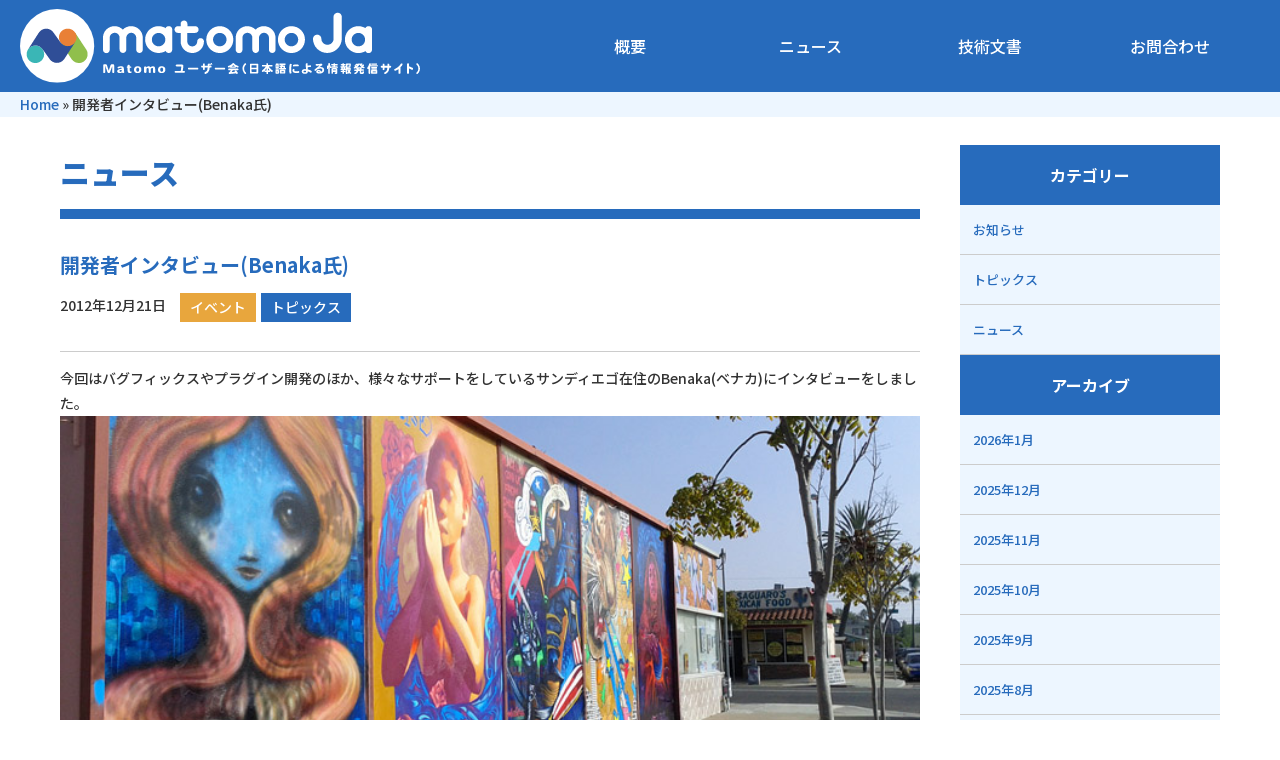

--- FILE ---
content_type: text/html; charset=UTF-8
request_url: https://matomo.jp/event/1720
body_size: 28330
content:
<!doctype html>
<html lang="ja">
<head>
	<meta charset="UTF-8">
	<meta name="viewport" content="width=device-width, initial-scale=1">
	<!-- font -->
	<link rel="preconnect" href="https://fonts.googleapis.com">
	<link rel="preconnect" href="https://fonts.gstatic.com" crossorigin>
	<link href="https://fonts.googleapis.com/css2?family=Noto+Sans+JP:wght@300;400;500;700;900&display=swap" rel="stylesheet">
	<link href="https://cdn.jsdelivr.net/npm/remixicon@2.5.0/fonts/remixicon.css" rel="stylesheet">

		<meta name='robots' content='index, follow, max-image-preview:large, max-snippet:-1, max-video-preview:-1' />

	<!-- This site is optimized with the Yoast SEO plugin v20.1 - https://yoast.com/wordpress/plugins/seo/ -->
	<title>開発者インタビュー(Benaka氏) - Matomoユーザー会</title>
	<link rel="canonical" href="https://matomo.jp/event/1720" />
	<meta property="og:locale" content="ja_JP" />
	<meta property="og:type" content="article" />
	<meta property="og:title" content="開発者インタビュー(Benaka氏) - Matomoユーザー会" />
	<meta property="og:description" content="今回はバグフィックスやプラグイン開発のほか、様々なサポートをしているサンディエゴ在住のBenaka(ベナカ)にインタビューをしました。 Piwikについて －－Q1.PiwikチームにおけるBenaka(ベナカ)の役割は [&hellip;]" />
	<meta property="og:url" content="https://matomo.jp/event/1720" />
	<meta property="og:site_name" content="Matomoユーザー会" />
	<meta property="article:published_time" content="2012-12-21T06:40:11+00:00" />
	<meta property="og:image" content="http://matomo.jp/wp-content/uploads/2012/12/northpark_graffiti2.jpg" />
	<meta name="author" content="matomo admin" />
	<meta name="twitter:label1" content="執筆者" />
	<meta name="twitter:data1" content="matomo admin" />
	<script type="application/ld+json" class="yoast-schema-graph">{"@context":"https://schema.org","@graph":[{"@type":"Article","@id":"https://matomo.jp/event/1720#article","isPartOf":{"@id":"https://matomo.jp/event/1720"},"author":{"name":"matomo admin","@id":"https://matomo.jp/#/schema/person/aa4ed5be35bbb1f71e3e86ce33c9eaf6"},"headline":"開発者インタビュー(Benaka氏)","datePublished":"2012-12-21T06:40:11+00:00","dateModified":"2012-12-21T06:40:11+00:00","mainEntityOfPage":{"@id":"https://matomo.jp/event/1720"},"wordCount":81,"commentCount":0,"publisher":{"@id":"https://matomo.jp/#organization"},"image":{"@id":"https://matomo.jp/event/1720#primaryimage"},"thumbnailUrl":"http://matomo.jp/wp-content/uploads/2012/12/northpark_graffiti2.jpg","articleSection":["イベント","トピックス"],"inLanguage":"ja"},{"@type":"WebPage","@id":"https://matomo.jp/event/1720","url":"https://matomo.jp/event/1720","name":"開発者インタビュー(Benaka氏) - Matomoユーザー会","isPartOf":{"@id":"https://matomo.jp/#website"},"primaryImageOfPage":{"@id":"https://matomo.jp/event/1720#primaryimage"},"image":{"@id":"https://matomo.jp/event/1720#primaryimage"},"thumbnailUrl":"http://matomo.jp/wp-content/uploads/2012/12/northpark_graffiti2.jpg","datePublished":"2012-12-21T06:40:11+00:00","dateModified":"2012-12-21T06:40:11+00:00","breadcrumb":{"@id":"https://matomo.jp/event/1720#breadcrumb"},"inLanguage":"ja","potentialAction":[{"@type":"ReadAction","target":["https://matomo.jp/event/1720"]}]},{"@type":"ImageObject","inLanguage":"ja","@id":"https://matomo.jp/event/1720#primaryimage","url":"http://matomo.jp/wp-content/uploads/2012/12/northpark_graffiti2.jpg","contentUrl":"http://matomo.jp/wp-content/uploads/2012/12/northpark_graffiti2.jpg"},{"@type":"BreadcrumbList","@id":"https://matomo.jp/event/1720#breadcrumb","itemListElement":[{"@type":"ListItem","position":1,"name":"Home","item":"https://matomo.jp/"},{"@type":"ListItem","position":2,"name":"開発者インタビュー(Benaka氏)"}]},{"@type":"WebSite","@id":"https://matomo.jp/#website","url":"https://matomo.jp/","name":"Matomoユーザー会","description":"高機能アクセス解析ソフト Matomo Analyrics の日本ユーザー会ホームページです","publisher":{"@id":"https://matomo.jp/#organization"},"potentialAction":[{"@type":"SearchAction","target":{"@type":"EntryPoint","urlTemplate":"https://matomo.jp/?s={search_term_string}"},"query-input":"required name=search_term_string"}],"inLanguage":"ja"},{"@type":"Organization","@id":"https://matomo.jp/#organization","name":"Matomoユーザー会","url":"https://matomo.jp/","logo":{"@type":"ImageObject","inLanguage":"ja","@id":"https://matomo.jp/#/schema/logo/image/","url":"https://matomo.jp/images/2022/07/logo.svg","contentUrl":"https://matomo.jp/images/2022/07/logo.svg","caption":"Matomoユーザー会"},"image":{"@id":"https://matomo.jp/#/schema/logo/image/"}},{"@type":"Person","@id":"https://matomo.jp/#/schema/person/aa4ed5be35bbb1f71e3e86ce33c9eaf6","name":"matomo admin","image":{"@type":"ImageObject","inLanguage":"ja","@id":"https://matomo.jp/#/schema/person/image/","url":"https://secure.gravatar.com/avatar/aee04bab6376dc23387e91874ea5f906?s=96&d=mm&r=g","contentUrl":"https://secure.gravatar.com/avatar/aee04bab6376dc23387e91874ea5f906?s=96&d=mm&r=g","caption":"matomo admin"},"sameAs":["http://matomo.jp"],"url":"https://matomo.jp/author/piwik_admin"}]}</script>
	<!-- / Yoast SEO plugin. -->


<link rel='dns-prefetch' href='//ajax.googleapis.com' />
<link rel='dns-prefetch' href='//cdnjs.cloudflare.com' />
<link rel='stylesheet' id='classic-theme-styles-css' href='https://matomo.jp/wp-includes/css/classic-themes.min.css?ver=1' media='all' />
<link rel='stylesheet' id='matomoja-style-css' href='https://matomo.jp/wp-content/themes/matomoja/style.css?ver=1.0.0' media='all' />
<link rel='stylesheet' id='style_style-css' href='https://matomo.jp/wp-content/themes/matomoja/css/style.min.css?ver=6.1' media='all' />
<link rel='stylesheet' id='fancybox-css' href='https://matomo.jp/wp-content/plugins/easy-fancybox/fancybox/1.5.4/jquery.fancybox.min.css?ver=6.1' media='screen' />
<script src='https://ajax.googleapis.com/ajax/libs/jquery/3.4.1/jquery.min.js?ver=6.1' id='jquery-js'></script>
<link rel='shortlink' href='https://matomo.jp/?p=1720' />
<style>.recentcomments a{display:inline !important;padding:0 !important;margin:0 !important;}</style><link rel="icon" href="https://matomo.jp/images/2018/03/cropped-mj-32x32.jpg" sizes="32x32" />
<link rel="icon" href="https://matomo.jp/images/2018/03/cropped-mj-192x192.jpg" sizes="192x192" />
<link rel="apple-touch-icon" href="https://matomo.jp/images/2018/03/cropped-mj-180x180.jpg" />
<meta name="msapplication-TileImage" content="https://matomo.jp/images/2018/03/cropped-mj-270x270.jpg" />
		<style id="wp-custom-css">
			@media (max-width: 1000px) {
  .overview-image {
    display: none;
  }
}
@media (max-width: 1000px){
	.screen-size-hide{
		display:none;
	}
}
.contentWrap table th,.contentWrap table td{border:1px solid #666;}		</style>
			
	
</head>

<body>
	<div class="site-container">
		<header class="ghead" role="banner">
			<div class="ghead__inner">
				<div class="logo">
					<h1>
					<a href="https://matomo.jp/" class="custom-logo-link" rel="home"><img src="https://matomo.jp/images/2022/07/logo.svg" class="custom-logo" alt="Matomoユーザー会" decoding="async" /></a>										</h1>
				</div>
				<!-- /.logo -->
				<nav class="gnavi" role="navigation">
					<ul>
						<li><a href="https://matomo.jp/overview">概要</a></li>
<li><a href="https://matomo.jp/news">ニュース</a></li>
<li><a href="https://matomo.jp/technical">技術文書</a></li>
<li><a href="https://matomo.jp/contact">お問合わせ</a></li>
					</ul>
				</nav>
				<!-- /.gnavi -->
			</div>
			<!-- /.ghead__inner -->
		</header>
		<!-- /.ghead -->
				<div class="breadcrumb">
			<nav><span><span><a href="https://matomo.jp/">Home</a></span> » <span class="breadcrumb_last" aria-current="page">開発者インタビュー(Benaka氏)</span></span></nav>		</div>
		<!-- /.breadcrumb -->
				

		<div class="naviTggle">
			<span></span>
			<span></span>
			<span></span>
			<p>MENU</p>
			<p>CLOSE</p>
		</div>
		<!-- /.naviTggle -->

		<div class="drawerMenu">
			<div class="drawerMenu__inner">
				<div class="logo">
					<a href="https://matomo.jp"><img src="/images/2022/07/logo.svg" alt="Matomo Matomoユーザー会"></a>
				</div>
				<!-- /.logo -->
				<nav>
					<ul class="menu">
						<li><a href="https://matomo.jp/overview">概要</a></li>
<li><a href="https://matomo.jp/news">ニュース</a></li>
<li><a href="https://matomo.jp/technical">技術文書</a></li>
<li><a href="https://matomo.jp/contact">お問合わせ</a></li>
					</ul>
					<ul class="sns">
						<li><a href="https://www.facebook.com/Matomo.org/" target="_blank"><i class="ri-facebook-circle-fill"></i></a></li>
						<li><a href="https://twitter.com/matomo_org" target="_blank"><i class="ri-twitter-fill"></i></a></li>
						<li><a href="https://www.linkedin.com/groups/867857/" target="_blank"><i class="ri-linkedin-fill"></i></a></li>
						<li><a href="https://github.com/matomo-org/matomo" target="_blank"><i class="ri-github-fill"></i></a></li>
						<li><a href="https://www.youtube.com/c/MatomoAnalytics/videos" target="_blank"><i class="ri-youtube-fill"></i></a></li>
						<li><a href="https://mastodon.social/@Matomo" target="_blank"><i class="ri-mastodon-fill"></i></a></li>
					</ul>
					<!-- /.sns -->
				</nav>
				<div class="contact">
					<a href="/contact">お問い合わせフォーム</a>
				</div>
				<!-- /.booking -->
			</div>
			<!-- /.drawerMenu__inner -->
		</div>
		<!-- /.drawerMenu -->



		<main class="main" role="main">

			<div class="mainContent">
				<div class="pageTitle">
					<h2 class="title">ニュース</h2>
				</div>
				<!-- /.pageTitle -->

				<section class="contentWrap">
					<div class="content">
					
<article class="entry">
	<header class="entry__head">
		<h2>開発者インタビュー(Benaka氏)</h2>
		<div class="date-cat">
			<span class="date">2012年12月21日</span>
									<a href="https://matomo.jp/event" class="cat cat-event">イベント</a>
						<a href="https://matomo.jp/news/topics" class="cat cat-topics">トピックス</a>
							</div>
		<!-- /.date -->
	</header>
	<!-- /.entry__head -->
	<div class="entry__body">
		<p>今回はバグフィックスやプラグイン開発のほか、様々なサポートをしているサンディエゴ在住のBenaka(ベナカ)にインタビューをしました。<br />
<figure id="attachment_1764" class="wp-caption aligncenter"><img decoding="async" src="http://matomo.jp/wp-content/uploads/2012/12/northpark_graffiti2.jpg" alt="" title="northpark_graffiti2" width="710" height="320" class="size-full wp-image-1764" srcset="https://matomo.jp/images/2012/12/northpark_graffiti2.jpg 710w, https://matomo.jp/images/2012/12/northpark_graffiti2-300x135.jpg 300w, https://matomo.jp/images/2012/12/northpark_graffiti2-510x230.jpg 510w, https://matomo.jp/images/2012/12/northpark_graffiti2-275x124.jpg 275w, https://matomo.jp/images/2012/12/northpark_graffiti2-259x117.jpg 259w, https://matomo.jp/images/2012/12/northpark_graffiti2-210x94.jpg 210w" sizes="(max-width: 710px) 100vw, 710px" /><figcaption class="wp-caption-text">サンディエゴを代表する大型都市公園バルボアパークの少し北東にあるノースパークの落書き。</figcaption></figure></p>
<div class="mid">Piwikについて</div>
<p><strong class="b">－－Q1.PiwikチームにおけるBenaka(ベナカ)の役割は何ですか？</strong></p>
<p><strong>Benaka：</strong>バグフィックス、新機能/プラグインの開発、ドキュメント作成と、ユーザーサポートのお手伝いをやっています。<br />
その他に「新リリースの概要」についてのブログ記事を書いています。</p>
<p><strong class="b">－－Q2.Piwikチームに参加することになったきっかけは？</strong></p>
<p><strong>Benaka：</strong>PHPの経験を積むだけでなく、オープンソースプロジェクトに貢献したかったからです。ですが、これほど多く、長い間貢献することになるとは予期していませでした 🙂<br />
 <br />
<figure id="attachment_1779" class="wp-caption alignleft"><a href="http://matomo.jp/wp-content/uploads/2012/12/lajolla_christmas_palmtrees.jpg"><img decoding="async" loading="lazy" src="http://matomo.jp/wp-content/uploads/2012/12/lajolla_christmas_palmtrees_min.jpg" alt="" title="lajolla_christmas_palmtrees_min" width="250" height="333" class="size-full wp-image-1779" srcset="https://matomo.jp/images/2012/12/lajolla_christmas_palmtrees_min.jpg 250w, https://matomo.jp/images/2012/12/lajolla_christmas_palmtrees_min-225x300.jpg 225w, https://matomo.jp/images/2012/12/lajolla_christmas_palmtrees_min-172x230.jpg 172w, https://matomo.jp/images/2012/12/lajolla_christmas_palmtrees_min-93x124.jpg 93w, https://matomo.jp/images/2012/12/lajolla_christmas_palmtrees_min-87x117.jpg 87w" sizes="(max-width: 250px) 100vw, 250px" /></a><figcaption class="wp-caption-text">ラホーヤの、飾り付けられたヤシの木。ラホーヤは、サンディエゴのダウンタウンの北に位置しています。</figcaption></figure><strong class="b">－－Q3.どのような所に重点をおいて開発していますか？</strong></p>
<p><strong>Benaka：</strong>私は主にPiwikのコアを開発しています。通常は新しいプラグインを作成したりしませんが、既存の拡張は行っています。</p>
<p>Piwikが起動時にどのように動作するのか、理解できるようになるまで苦労しましたが、自分にとって小さくても具体的な課題を達成することにより、知識の無さを克服することができました。もちろん、マットのレビューも非常に役立ちました。実際、彼らがいなければ物事を把握するのに長時間費やしていたことでしょう。</p>
<p><strong class="b">－－Q4.良い開発者、優れたエンジニアの条件は何だと思いますか？</strong></p>
<p><strong>Benaka：</strong>優れた開発者は以下のことができるべきだと思います。：</p>
<p>*テスト駆動型開発を​​行う<br />
*他の人がコードを理解しやすいようにドキュメント/コメントを残す<br />
*迅速に、効率的かつ簡潔なコードを書く<br />
*絶えずリファクタリングする</p>
<p>偉大な開発者はビジネスを理解していると思うし、彼ら自身の行動がどのようにビジネスに利益をもたらすか、正確に伝えることができると思っています。</p>
<p><strong class="b">－－Q5.ご自身、またはPiwikの今後の展望について教えてください。</strong></p>
<p><strong>Benaka：</strong>Piwikとは別に、販売用の携帯アプリを作りたいと思ってます。</p>
<p><strong class="b">－－Q6.最近注目しているWebの技術は何ですか？</strong></p>
<p><strong>Benaka：</strong>触れてみたテクノロジーはたくさんありますが、私のお気に入りの 「新しい」テクノロジーは（今ではそれは1年か2年もの間私のお気に入りになっていますが）couchdbです。それはいくつかの非常にユニークな機能（たとえば、マスター・マスター·レプリケーションとか、ネイティブのREST APIとか、map-reduce用のとても基本的なサポートなど）が自慢のNoSQLデータ·ストアです。</p>
<div class="mid">Benekaについて</div>
<p><figure id="attachment_1770" class="wp-caption alignright"><img decoding="async" loading="lazy" src="http://matomo.jp/wp-content/uploads/2012/12/harbor_ship.jpg" alt="" title="harbor_ship" width="250" height="333" class="size-full wp-image-1770" srcset="https://matomo.jp/images/2012/12/harbor_ship.jpg 250w, https://matomo.jp/images/2012/12/harbor_ship-225x300.jpg 225w, https://matomo.jp/images/2012/12/harbor_ship-172x230.jpg 172w, https://matomo.jp/images/2012/12/harbor_ship-93x124.jpg 93w, https://matomo.jp/images/2012/12/harbor_ship-87x117.jpg 87w" sizes="(max-width: 250px) 100vw, 250px" /><figcaption class="wp-caption-text">サンディエゴの海事博物館にある1863年の商船。</figcaption></figure><strong class="b">－－Q7.使用しているPCおよび開発環境を教えてください。</strong></p>
<p><strong>Benaka：</strong>私はレノボのThinkPad E430を使って、Xubuntuの最新バージョンを走らせています。開発はAmazon EC2を使って行います。開発するときは、EC2のインスタンスを起動し、mosh（モバイルシェル）とsshfsを経由して接続し、Piwikを開発しています。ファイルの編集や全てのコンソール操作にはほとんどgeditを使用しています。<br />
 <br />
<strong class="b">－－Q8.あなたが住んでいる場所を教えてください。</strong></p>
<p><strong>Benaka：</strong>いつもあちこち移動してます。今はサンディエゴに居ます。</p>
<p><strong class="b">－－Q9.日本についてどんなイメージを持っていますか？</strong></p>
<p><strong>Benaka：</strong>あまりないですが、ただ日本への旅行を計画したら、最終的にイメージが変わると思いますね。<br />
現時点では、日本はとても美しく、とても開かれた興味深い場所だと思います。探索する価値あり!!</p>
<p><strong class="b">－－Q10.日本のPiwikユーザーへメッセージをお願いします。</strong></p>
<p><strong>Benaka：</strong>すべての日本のPiwikユーザーの皆さんこんにちは！私たちが作ったPiwikを楽しく使ってくれることを願っています。改善を続け、いつか貢献してくれたら嬉しいです！ 🙂<br />
<figure id="attachment_1762" class="wp-caption aligncenter"><img decoding="async" loading="lazy" src="http://matomo.jp/wp-content/uploads/2012/12/harbor_midway1.jpg" alt="" title="harbor_midway1" width="710" height="320" class="size-full wp-image-1762" srcset="https://matomo.jp/images/2012/12/harbor_midway1.jpg 710w, https://matomo.jp/images/2012/12/harbor_midway1-300x135.jpg 300w, https://matomo.jp/images/2012/12/harbor_midway1-510x230.jpg 510w, https://matomo.jp/images/2012/12/harbor_midway1-275x124.jpg 275w, https://matomo.jp/images/2012/12/harbor_midway1-259x117.jpg 259w, https://matomo.jp/images/2012/12/harbor_midway1-210x94.jpg 210w" sizes="(max-width: 710px) 100vw, 710px" /><figcaption class="wp-caption-text">サンディエゴで博物館として生まれ変わった空母USSミッドウェイ。この写真は港の一部で、空母の上から撮影したもの。</figcaption></figure></p>
	</div>
	<!-- /.entry__body -->

	<footer class="entry__foot">
		<div class="postnavi">
			<div class="prev">
								<span>前の記事</span>
				&laquo; <a href="https://matomo.jp/news/topics/1745" rel="prev">動画：Piwikのログ解析機能</a>							</div>
			<!-- /.prev -->
			<div class="next">
								<span>次の記事</span>
				<a href="https://matomo.jp/news/topics/1784" rel="next">Piwik 2.0へのクラウドファンディングを始めました:Piwik 2.0の開発を直接支援するための寄付をお願いします！</a> &raquo;							</div>
			<!-- /.next -->
		</div>
		<!-- /.postnavi -->
	</footer>
	<!-- /.entry__foot -->

</article><!-- #post-1720 -->

<script>
$(function(){
	$('.entry__body>*').removeAttr('style');
});
</script>
					</div>
					<!-- /.content -->
				</section>
				<!-- /.contentWrap -->
			</div>
			<!-- /.mainContent -->

			
<div class="sidebar">

	<div class="sideMenu">
		<div class="sidebar">
			<div class="sideMenu">
				<div class="sideMenu__title">カテゴリー</div>
				<!-- /.sildeMenu__title -->
				<ul class="sideMenu__menu">
				<li><a href="https://matomo.jp/news/oshi">お知らせ</a></li><li><a href="https://matomo.jp/news/topics">トピックス</a></li><li><a href="https://matomo.jp/news">ニュース</a></li>				</ul>

				<div class="sideMenu__title">アーカイブ</div>
				<!-- /.sildeMenu__title -->
				<ul class="sideMenu__menu">
					<li><a href='https://matomo.jp/date/2026/01'>2026年1月</a></li>
	<li><a href='https://matomo.jp/date/2025/12'>2025年12月</a></li>
	<li><a href='https://matomo.jp/date/2025/11'>2025年11月</a></li>
	<li><a href='https://matomo.jp/date/2025/10'>2025年10月</a></li>
	<li><a href='https://matomo.jp/date/2025/09'>2025年9月</a></li>
	<li><a href='https://matomo.jp/date/2025/08'>2025年8月</a></li>
	<li><a href='https://matomo.jp/date/2025/07'>2025年7月</a></li>
	<li><a href='https://matomo.jp/date/2025/06'>2025年6月</a></li>
	<li><a href='https://matomo.jp/date/2025/04'>2025年4月</a></li>
	<li><a href='https://matomo.jp/date/2025/03'>2025年3月</a></li>
	<li><a href='https://matomo.jp/date/2025/02'>2025年2月</a></li>
	<li><a href='https://matomo.jp/date/2025/01'>2025年1月</a></li>
				</ul>


			</div>
			<!-- /.sideMenu -->
		</div>
		<!-- /.sidebar -->

	</div>
	<!-- /.sideMenu -->
</div><!-- .sidebar -->


		</main><!-- .main -->


		<footer class="gfoot" role="contentinfo">
						<div class="bnrs">
				<ul>
					<li><a href="/corporate-support" data-track-content="" data-content-name="法人向けサポート" data-content-target="https://matomo.jp/corporate-support"><img src="/images/2022/07/bnr-support.png" alt="法人向けサポート"></a></li>
					<li><a href="https://datatrek.jp/matomo/" data-track-content="" data-content-name="Matomoクラウド" data-content-target="https://datatrek.jp/matomo/" target="_blank"><img src="/images/2022/07/bnr-cloud.png" alt="matomoクラウド"></a></li>
				</ul>
			</div>
			<!-- /.bnrs -->
			
			<div class="bnr">
				<a href="https://www.facebook.com/PiwikJapan" target="_blank" class="facebook"><i class="ri-facebook-circle-fill"></i><span>Facebook</span><span>Matomo</span><span>Japan</span></a>
			</div>
			<!-- /.bnr -->
			<div class="gfoot__inner">
				<div class="fnavi">
					<nav>
						<div class="title">サポート</div>
						<!-- /.title -->
						<ul>
							<li><a target="_blank" rel="noopener" href="https://matomo.org/">Matomo公式サイト（英語）</a></li>
<li><a target="_blank" rel="noopener" href="https://matomo.org/blog/">Matomo公式ブログ</a></li>
<li><a target="_blank" rel="noopener" href="https://forum.matomo.org/">フォーラム</a></li>
<li><a target="_blank" rel="noopener" href="https://demo.matomo.cloud/">オンラインデモ</a></li>
<li><a target="_blank" rel="noopener" href="https://www.facebook.com/Matomo.org/">本家Facebookページ</a></li>
<li><a target="_blank" rel="noopener" href="https://www.youtube.com/c/MatomoAnalytics/videos">Matomo関連の動画</a></li>
<li><a href="https://matomo.jp/tech">技術文書(formerly )</a></li>
						</ul>
					</nav>
					<nav>
						<div class="title">アバウトアス</div>
						<!-- /.title -->
						<ul>
							<li><a href="https://matomo.jp/about-matomoja">ユーザー会について</a></li>
<li><a target="_blank" rel="noopener" href="https://www.facebook.com/PiwikJapan">Fecebookページ</a></li>
<li><a href="https://matomo.jp/contact">お問合わせ</a></li>
<li><a href="https://matomo.jp/%e3%83%97%e3%83%a9%e3%82%a4%e3%83%90%e3%82%b7%e3%83%bc%e3%83%9d%e3%83%aa%e3%82%b7%e3%83%bc">プライバシーポリシー</a></li>
						</ul>
					</nav>
					<nav>
						<div class="title">その他</div>
						<!-- /.title -->
						<ul>
							<li><a target="_blank" rel="noopener" href="https://datatrek.jp/matomo/">Matomoクラウド</a></li>
<li><a href="https://matomo.jp/vps">Matomo紹介VPS</a></li>
						</ul>
						<ul class="sns">
							<li><a href="https://www.facebook.com/Matomo.org/" target="_blank"><i class="ri-facebook-circle-fill"></i></a></li>
							<li><a href="https://twitter.com/matomo_org" target="_blank"><i class="ri-twitter-fill"></i></a></li>
							<li><a href="https://www.linkedin.com/groups/867857/" target="_blank"><i class="ri-linkedin-fill"></i></a></li>
							<li><a href="https://github.com/matomo-org/matomo" target="_blank"><i class="ri-github-fill"></i></a></li>
							<li><a href="https://www.youtube.com/c/MatomoAnalytics/videos" target="_blank"><i class="ri-youtube-fill"></i></a></li>
							<li><a href="https://mastodon.social/@Matomo" target="_blank"><i class="ri-mastodon-fill"></i></a></li>
						</ul>
						<!-- /.sns -->
					</nav>
				</div>
				<!-- /.fnavi -->
			</div>
			<!-- /.gfoot__inner -->
			<div class="copyright">
				<p>このホームページはMatomoユーザー会運営事務局が運営しています</p>
				<small>Copyright &copy; 2022 Matomoユーザー会. All rights reserved.<br>Bandwidth and hardware provided by DATA-TREK,Inc.</small>
			</div>
			<!-- /.copyright -->
		</footer>
		<!-- /.gfoot -->
	</div>
	<!-- /.site-container -->

<!-- Matomo -->
<script>
  var _paq = window._paq = window._paq || [];
  /* tracker methods like "setCustomDimension" should be called before "trackPageView" */
  _paq.push(['trackPageView']);
  _paq.push(['enableLinkTracking']);
  _paq.push(['trackVisibleContentImpressions']);
  (function() {
    var u="https://log.matomo.jp/matomo/";
    _paq.push(['setTrackerUrl', u+'matomo.php']);
    _paq.push(['setSiteId', '1']);
    var d=document, g=d.createElement('script'), s=d.getElementsByTagName('script')[0];
    g.async=true; g.src=u+'matomo.js'; s.parentNode.insertBefore(g,s);
  })();
</script>
<!-- End Matomo Code -->

<script src='https://matomo.jp/wp-content/themes/matomoja/js/navigation.js?ver=1.0.0' id='matomoja-navigation-js'></script>
<script src='https://cdnjs.cloudflare.com/ajax/libs/jquery.imagesloaded/3.2.0/imagesloaded.pkgd.min.js?ver=1.0' id='imagesloadeds-js'></script>
<script src='https://matomo.jp/wp-content/themes/matomoja/js/jquery.easing.1.3.min.js?ver=1.0' id='easing-js'></script>
<script src='https://matomo.jp/wp-content/themes/matomoja/js/jquery.matchHeight-min.js?ver=1.0' id='matchHeight-js'></script>
<script src='https://matomo.jp/wp-content/themes/matomoja/js/common.min.js?ver=1.0' id='commonjs-js'></script>
<script src='https://matomo.jp/wp-content/plugins/easy-fancybox/fancybox/1.5.4/jquery.fancybox.min.js?ver=6.1' id='jquery-fancybox-js'></script>
<script id='jquery-fancybox-js-after'>
var fb_timeout, fb_opts={'overlayShow':true,'hideOnOverlayClick':true,'showCloseButton':true,'margin':20,'enableEscapeButton':true,'autoScale':true };
if(typeof easy_fancybox_handler==='undefined'){
var easy_fancybox_handler=function(){
jQuery([".nolightbox","a.wp-block-fileesc_html__button","a.pin-it-button","a[href*='pinterest.com\/pin\/create']","a[href*='facebook.com\/share']","a[href*='twitter.com\/share']"].join(',')).addClass('nofancybox');
jQuery('a.fancybox-close').on('click',function(e){e.preventDefault();jQuery.fancybox.close()});
/* IMG */
var fb_IMG_select=jQuery('a[href*=".jpg" i]:not(.nofancybox,li.nofancybox>a),area[href*=".jpg" i]:not(.nofancybox),a[href*=".gif" i]:not(.nofancybox,li.nofancybox>a),area[href*=".gif" i]:not(.nofancybox),a[href*=".png" i]:not(.nofancybox,li.nofancybox>a),area[href*=".png" i]:not(.nofancybox)');
fb_IMG_select.addClass('fancybox image').attr('rel','gallery');
jQuery('a.fancybox,area.fancybox,.fancybox>a').each(function(){jQuery(this).fancybox(jQuery.extend(true,{},fb_opts,{'transitionIn':'elastic','easingIn':'easeOutBack','transitionOut':'elastic','easingOut':'easeInBack','opacity':false,'hideOnContentClick':false,'titleShow':false,'titlePosition':'over','titleFromAlt':true,'showNavArrows':true,'enableKeyboardNav':true,'cyclic':false}))});
};};
var easy_fancybox_auto=function(){setTimeout(function(){jQuery('a#fancybox-auto,#fancybox-auto>a').first().trigger('click')},1000);};
jQuery(easy_fancybox_handler);jQuery(document).on('post-load',easy_fancybox_handler);
jQuery(easy_fancybox_auto);
</script>
<script src='https://matomo.jp/wp-content/plugins/easy-fancybox/vendor/jquery.easing.min.js?ver=1.4.1' id='jquery-easing-js'></script>
<script src='https://matomo.jp/wp-content/plugins/easy-fancybox/vendor/jquery.mousewheel.min.js?ver=3.1.13' id='jquery-mousewheel-js'></script>

</body>
</html>
